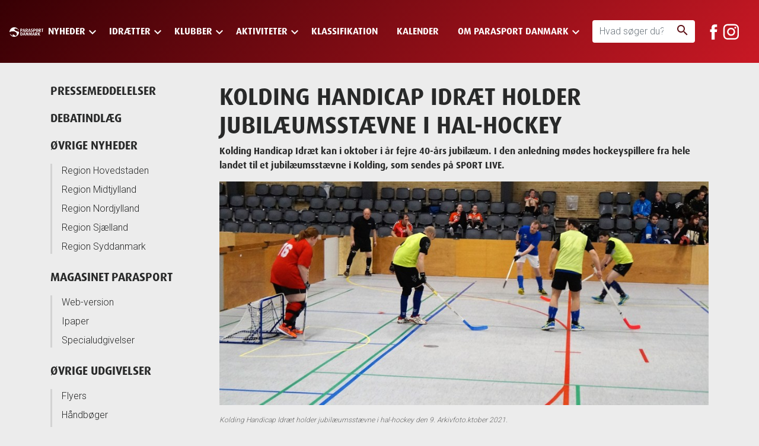

--- FILE ---
content_type: text/html; charset=utf-8
request_url: https://parasport.dk/nyheder/oevrige-nyheder/landsdaekkende/kolding-handicap-idraet-holder-jubilaeumsstaevne-i-hal-hocke/
body_size: 102223
content:


<!DOCTYPE html>
<html class="no-js" lang="da">
<head>
    <meta charset="utf-8" />
    <meta http-equiv="x-ua-compatible" content="ie=edge">
    <meta name="viewport" content="width=device-width, initial-scale=1, shrink-to-fit=no">
    <link rel="dns-prefetch" href="//fonts.googleapis.com" />
        <title>Kolding Handicap Idr&#230;t holder jubil&#230;umsst&#230;vne i hal-hockey - parasport.dk</title>
        <meta name="description" content="Kolding Handicap Idr&#230;t kan i oktober i &#229;r fejre 40-&#229;rs jubil&#230;um. I den anledning m&#248;des hockeyspillere fra hele landet til et jubil&#230;umsst&#230;vne i Kolding, som sendes p&#229; SPORT LIVE." />
    <meta property="og:title" content="Kolding Handicap Idr&#230;t holder jubil&#230;umsst&#230;vne i hal-hockey" />
    <meta property="og:type" content="website" />
    <meta property="og:url" content="https://parasport.dk/nyheder/oevrige-nyheder/landsdaekkende/kolding-handicap-idraet-holder-jubilaeumsstaevne-i-hal-hocke/" />
        <meta property="og:image" content="https://parasport.dk/media/3681/hal-hockey-fm-2018.jpg?anchor=center&mode=crop&width=600&height=320&rnd=132648711040000000" />

    <link rel="shortcut icon" href="/favicon.ico">
    <link rel="apple-touch-icon" sizes="76x76" href="/apple-touch-icon.png">
    <link rel="icon" type="image/png" sizes="32x32" href="/favicon-32x32.png">
    <link rel="icon" type="image/png" sizes="16x16" href="/favicon-16x16.png">
    <link rel="manifest" href="/site.webmanifest">
    <link rel="preconnect" href="https://fonts.googleapis.com">
    <link rel="preconnect" href="https://fonts.gstatic.com" crossorigin>
        <link href="https://fonts.googleapis.com/css?family=Material+Icons|Roboto:300,700&display=swap" rel="stylesheet">
    
    <link href="/release.css?v=sBBhQK2BRfPpy3kv-lV8QQ2yz1gjPKBSbM3JiFdsRzA1" rel="stylesheet"/>

        <style>
            .hamburger,.menu-open .nav-wrapper{ background-color:rgb(55, 0, 4); }.header-wrapper {  background: rgb(55, 0, 4);background: -moz-linear-gradient(-45deg, rgb(55, 0, 4) 0%, rgb(199, 24, 36) 99%);background: -webkit-linear-gradient(-45deg, rgb(55, 0, 4) 0%,rgb(199, 24, 36) 99%);background: linear-gradient(135deg, rgb(55, 0, 4) 0%,rgb(199, 24, 36) 99%);filter: progid:DXImageTransform.Microsoft.gradient( startColorstr=&#39;rgb(55, 0, 4)&#39;, endColorstr=&#39;rgb(199, 24, 36)&#39;,GradientType=1 );}
        </style>
        
        <!-- Google Tag Manager -->
        <script>
            (function (w, d, s, l, i) {
                w[l] = w[l] || []; w[l].push({
                    'gtm.start':
                        new Date().getTime(), event: 'gtm.js'
                }); var f = d.getElementsByTagName(s)[0],
                    j = d.createElement(s), dl = l != 'dataLayer' ? '&l=' + l : ''; j.async = true; j.src =
                    'https://www.googletagmanager.com/gtm.js?id=' + i + dl; f.parentNode.insertBefore(j, f);
            })(window, document, 'script', 'dataLayer', 'GTM-PGQQ3BJ');
        </script>
        <!-- End Google Tag Manager -->
    
        <script>
            window.dataLayer = window.dataLayer || [];
            function gtag() { dataLayer.push(arguments); }

            gtag('consent', 'default', {
                'ad_user_data': 'denied',
                'ad_personalization': 'denied',
                'ad_storage': 'denied',
                'analytics_storage': 'denied',
                'wait_for_update': 500,
                'functionality_storage': 'denied',
                'personalization_storage': 'denied',
                'security_storage': 'denied'
            });
        </script>
        <script id="CookieConsent" src="https://policy.app.cookieinformation.com/uc.js" data-culture="DA" data-gcm-version="2.0" type="text/javascript"></script>
</head>
<body>
    <!--[if lte IE 9]>
        <p class="browserupgrade">You are using an <strong>outdated</strong> browser. Please upgrade your browser to improve your experience and security.</p>
    <![endif]-->
    <div class="header-wrapper">
        <header class="header">
                <a href="https://parasport.dk/" class="branding">
                    <img src="/media/1001/logo.png" alt="Parasport Danmark logo hvid.png" />
                </a>
            <a href="#main" class="skip">Skip to main content</a>
            

<div class="nav-wrapper">
    <div role="navigation" aria-label="Main navigation">
        <ul class="list-unstyled nav-main">
                <li class="has-children">
                    <a class="nav-main-link text-ellipsis" href="https://parasport.dk/nyheder/">
                        <span>Nyheder</span><i class="material-icons">keyboard_arrow_down</i>                    </a>
                        <div class="nav-secondary-wrapper">
                            <ul class="nav-secondary container list-unstyled">

                                        <li>
                                            <a class="nav-secondary-link" href="https://parasport.dk/nyheder/pressemeddelelser/">Pressemeddelelser</a>
                                                    <ul class="nav-sub list-unstyled">




                                                            <li class="list-item-wrapper">
                                                                <i class="material-icons">keyboard_arrow_right</i>
                                                                <a class="link nav-sub-link" href="https://parasport.dk/nyheder/pressemeddelelser/ny-frame-ex-traeningskoncept-manual-for-frame-running/">Ny FRAME-EX Tr&#230;ningskoncept &amp;-Manual for Frame Running</a>
                                                            </li>
                                                            <li class="list-item-wrapper">
                                                                <i class="material-icons">keyboard_arrow_right</i>
                                                                <a class="link nav-sub-link" href="https://parasport.dk/nyheder/pressemeddelelser/her-er-danmarks-fanebaerere/">Her er Danmarks faneb&#230;rere</a>
                                                            </li>
                                                            <li class="list-item-wrapper">
                                                                <i class="material-icons">keyboard_arrow_right</i>
                                                                <a class="link nav-sub-link" href="https://parasport.dk/nyheder/pressemeddelelser/adam-nybo-er-udtaget-til-de-paralympiske-vinterlege-2026/">Adam Nybo er udtaget til de Paralympiske Vinterlege 2026</a>
                                                            </li>
                                                            <li class="list-item-wrapper">
                                                                <i class="material-icons">keyboard_arrow_right</i>
                                                                <a class="link nav-sub-link" href="https://parasport.dk/nyheder/pressemeddelelser/bordtennis-danmark-henter-erfaring-fra-parasportens-elite/">Bordtennis Danmark henter erfaring fra parasportens elite</a>
                                                            </li>
                                                            <li class="list-item-wrapper">
                                                                <i class="material-icons">keyboard_arrow_right</i>
                                                                <a class="link nav-sub-link" href="https://parasport.dk/nyheder/pressemeddelelser/formandens-jule-nytaarshilsen-2025/">Formandens jule- &amp; nyt&#229;rshilsen 2025</a>
                                                            </li>
                                                                                                                    <li class="list-item-wrapper nav-see-all-item">
                                                                <i class="material-icons">keyboard_arrow_right</i>
                                                                <a class="link nav-sub-link" href="https://parasport.dk/nyheder/pressemeddelelser/">
                                                                    Se alle
                                                                </a>
                                                            </li>
                                                    </ul>


                                        </li>
                                        <li>
                                            <a class="nav-secondary-link" href="https://parasport.dk/nyheder/debatindlaeg/">Debatindl&#230;g</a>
                                                    <ul class="nav-sub list-unstyled">




                                                            <li class="list-item-wrapper">
                                                                <i class="material-icons">keyboard_arrow_right</i>
                                                                <a class="link nav-sub-link" href="https://parasport.dk/nyheder/debatindlaeg/vi-skal-fejre-de-idraetsforeninger-der-selv-skaber-rum-og-faellesskaber-for-voksne-mennesker-med-udviklingshandicap/">Vi skal fejre de idr&#230;tsforeninger, der selv skaber rum og f&#230;llesskaber for voksne mennesker med udviklingshandicap</a>
                                                            </li>
                                                            <li class="list-item-wrapper">
                                                                <i class="material-icons">keyboard_arrow_right</i>
                                                                <a class="link nav-sub-link" href="https://parasport.dk/nyheder/debatindlaeg/der-kommer-flere-boern-med-saerlige-udfordringer-vi-skylder-at-give-dem-plads-i-foreningslivet/">Der kommer flere b&#248;rn med s&#230;rlige udfordringer – vi skylder at give dem plads i foreningslivet</a>
                                                            </li>
                                                            <li class="list-item-wrapper">
                                                                <i class="material-icons">keyboard_arrow_right</i>
                                                                <a class="link nav-sub-link" href="https://parasport.dk/nyheder/debatindlaeg/kommunal-spareiver-har-store-konsekvenser-for-idraetsdeltagelsen-blandt-de-svageste-udoevere/">Kommunal spareiver har store konsekvenser for idr&#230;tsdeltagelsen blandt de svageste ud&#248;vere</a>
                                                            </li>
                                                            <li class="list-item-wrapper">
                                                                <i class="material-icons">keyboard_arrow_right</i>
                                                                <a class="link nav-sub-link" href="https://parasport.dk/nyheder/debatindlaeg/idraetten-skal-mindske-den-handicapbetingede-ulighed-i-danskernes-sundhed/">Idr&#230;tten skal mindske den handicapbetingede ulighed i danskernes sundhed</a>
                                                            </li>
                                                            <li class="list-item-wrapper">
                                                                <i class="material-icons">keyboard_arrow_right</i>
                                                                <a class="link nav-sub-link" href="https://parasport.dk/nyheder/debatindlaeg/i-2030-skal-det-vaere-helt-naturligt-for-enhver-klub-at-inkludere-mennesker-med-handicap/">I 2030 skal det v&#230;re helt naturligt for enhver klub at inkludere mennesker med handicap</a>
                                                            </li>
                                                                                                                    <li class="list-item-wrapper nav-see-all-item">
                                                                <i class="material-icons">keyboard_arrow_right</i>
                                                                <a class="link nav-sub-link" href="https://parasport.dk/nyheder/debatindlaeg/">
                                                                    Se alle
                                                                </a>
                                                            </li>
                                                    </ul>


                                        </li>
                                        <li>
                                            <a class="nav-secondary-link" href="https://parasport.dk/nyheder/oevrige-nyheder/">&#216;vrige nyheder</a>
                                                    <ul class="nav-sub list-unstyled">




                                                            <li class="list-item-wrapper">
                                                                <i class="material-icons">keyboard_arrow_right</i>
                                                                <a class="link nav-sub-link" href="https://parasport.dk/nyheder/oevrige-nyheder/region-hovedstaden/">Region Hovedstaden</a>
                                                            </li>
                                                            <li class="list-item-wrapper">
                                                                <i class="material-icons">keyboard_arrow_right</i>
                                                                <a class="link nav-sub-link" href="https://parasport.dk/nyheder/oevrige-nyheder/region-midtjylland/">Region Midtjylland</a>
                                                            </li>
                                                            <li class="list-item-wrapper">
                                                                <i class="material-icons">keyboard_arrow_right</i>
                                                                <a class="link nav-sub-link" href="https://parasport.dk/nyheder/oevrige-nyheder/region-nordjylland/">Region Nordjylland</a>
                                                            </li>
                                                            <li class="list-item-wrapper">
                                                                <i class="material-icons">keyboard_arrow_right</i>
                                                                <a class="link nav-sub-link" href="https://parasport.dk/nyheder/oevrige-nyheder/region-sjaelland/">Region Sj&#230;lland</a>
                                                            </li>
                                                            <li class="list-item-wrapper">
                                                                <i class="material-icons">keyboard_arrow_right</i>
                                                                <a class="link nav-sub-link" href="https://parasport.dk/nyheder/oevrige-nyheder/region-syddanmark/">Region Syddanmark</a>
                                                            </li>
                                                                                                            </ul>


                                        </li>
                                        <li>
                                            <a class="nav-secondary-link" href="https://parasport.dk/nyheder/magasinet-parasport/">Magasinet Parasport</a>
                                                    <ul class="nav-sub list-unstyled">




                                                            <li class="list-item-wrapper">
                                                                <i class="material-icons">keyboard_arrow_right</i>
                                                                <a class="link nav-sub-link" href="https://parasport.dk/nyheder/magasinet-parasport/web-version/">Web-version</a>
                                                            </li>
                                                            <li class="list-item-wrapper">
                                                                <i class="material-icons">keyboard_arrow_right</i>
                                                                <a class="link nav-sub-link" href="https://parasport.dk/nyheder/magasinet-parasport/ipaper/">Ipaper</a>
                                                            </li>
                                                            <li class="list-item-wrapper">
                                                                <i class="material-icons">keyboard_arrow_right</i>
                                                                <a class="link nav-sub-link" href="https://parasport.dk/nyheder/magasinet-parasport/specialudgivelser/">Specialudgivelser</a>
                                                            </li>
                                                                                                            </ul>


                                        </li>
                                        <li>
                                            <a class="nav-secondary-link" href="https://parasport.dk/nyheder/social-vaeg/">Social v&#230;g</a>


                                        </li>
                                        <li>
                                            <a class="nav-secondary-link" href="https://parasport.dk/nyheder/oevrige-udgivelser/">&#216;vrige udgivelser</a>
                                                    <ul class="nav-sub list-unstyled">




                                                            <li class="list-item-wrapper">
                                                                <i class="material-icons">keyboard_arrow_right</i>
                                                                <a class="link nav-sub-link" href="https://parasport.dk/nyheder/oevrige-udgivelser/flyers/">Flyers</a>
                                                            </li>
                                                            <li class="list-item-wrapper">
                                                                <i class="material-icons">keyboard_arrow_right</i>
                                                                <a class="link nav-sub-link" href="https://parasport.dk/nyheder/oevrige-udgivelser/haandboeger/">H&#229;ndb&#248;ger</a>
                                                            </li>
                                                            <li class="list-item-wrapper">
                                                                <i class="material-icons">keyboard_arrow_right</i>
                                                                <a class="link nav-sub-link" href="https://parasport.dk/nyheder/oevrige-udgivelser/pjecer-og-foldere/">Pjecer og foldere</a>
                                                            </li>
                                                            <li class="list-item-wrapper">
                                                                <i class="material-icons">keyboard_arrow_right</i>
                                                                <a class="link nav-sub-link" href="https://parasport.dk/nyheder/oevrige-udgivelser/traeningsmanualer/">Tr&#230;ningsmanualer</a>
                                                            </li>
                                                                                                            </ul>


                                        </li>
                            </ul>
                        </div>

                </li>
                <li class="has-children">
                    <a class="nav-main-link text-ellipsis" href="https://parasport.dk/idraetter/">
                        <span>Idr&#230;tter</span><i class="material-icons">keyboard_arrow_down</i>                    </a>
                        <div class="nav-secondary-wrapper">
                            <ul class="nav-secondary container list-unstyled">
                                    <li class="landing-page-link-item">
                                        <a class="nav-secondary-link" href="https://parasport.dk/idraetter/">
                                            <span>Alle Idr&#230;tter</span>
                                        </a>
                                    </li>

                                    <li class="nav-sports">
                                        <ul class="nav-sub nav-sub-sports list-unstyled">
                                                <li class="list-item-wrapper">
                                                    <i class="material-icons">keyboard_arrow_right</i>
                                                    <a class="link nav-sub-link" href="https://parasport.dk/idraetter/atletik-inkl-frame-running/">Atletik inkl. Frame Running</a>
                                                </li>
                                                <li class="list-item-wrapper">
                                                    <i class="material-icons">keyboard_arrow_right</i>
                                                    <a class="link nav-sub-link" href="https://parasport.dk/idraetter/badminton/">Badminton</a>
                                                </li>
                                                <li class="list-item-wrapper">
                                                    <i class="material-icons">keyboard_arrow_right</i>
                                                    <a class="link nav-sub-link" href="https://parasport.dk/idraetter/boccia/">Boccia</a>
                                                </li>
                                                <li class="list-item-wrapper">
                                                    <i class="material-icons">keyboard_arrow_right</i>
                                                    <a class="link nav-sub-link" href="https://parasport.dk/idraetter/bordtennis/">Bordtennis</a>
                                                </li>
                                                <li class="list-item-wrapper">
                                                    <i class="material-icons">keyboard_arrow_right</i>
                                                    <a class="link nav-sub-link" href="https://parasport.dk/idraetter/bowling/">Bowling</a>
                                                </li>
                                                <li class="list-item-wrapper">
                                                    <i class="material-icons">keyboard_arrow_right</i>
                                                    <a class="link nav-sub-link" href="https://parasport.dk/idraetter/cykling/">Cykling</a>
                                                </li>
                                                <li class="list-item-wrapper">
                                                    <i class="material-icons">keyboard_arrow_right</i>
                                                    <a class="link nav-sub-link" href="https://parasport.dk/idraetter/el-hockey/">El-hockey</a>
                                                </li>
                                                <li class="list-item-wrapper">
                                                    <i class="material-icons">keyboard_arrow_right</i>
                                                    <a class="link nav-sub-link" href="https://parasport.dk/idraetter/floorball/">Floorball</a>
                                                </li>
                                                <li class="list-item-wrapper">
                                                    <i class="material-icons">keyboard_arrow_right</i>
                                                    <a class="link nav-sub-link" href="https://parasport.dk/idraetter/fodbold/">Fodbold</a>
                                                </li>
                                                <li class="list-item-wrapper">
                                                    <i class="material-icons">keyboard_arrow_right</i>
                                                    <a class="link nav-sub-link" href="https://parasport.dk/idraetter/goalball/">Goalball</a>
                                                </li>
                                                <li class="list-item-wrapper">
                                                    <i class="material-icons">keyboard_arrow_right</i>
                                                    <a class="link nav-sub-link" href="https://parasport.dk/idraetter/golf/">Golf</a>
                                                </li>
                                                <li class="list-item-wrapper">
                                                    <i class="material-icons">keyboard_arrow_right</i>
                                                    <a class="link nav-sub-link" href="https://parasport.dk/idraetter/gymnastik/">Gymnastik</a>
                                                </li>
                                                <li class="list-item-wrapper">
                                                    <i class="material-icons">keyboard_arrow_right</i>
                                                    <a class="link nav-sub-link" href="https://parasport.dk/idraetter/hal-hockey/">Hal-hockey</a>
                                                </li>
                                                <li class="list-item-wrapper">
                                                    <i class="material-icons">keyboard_arrow_right</i>
                                                    <a class="link nav-sub-link" href="https://parasport.dk/idraetter/haandbold/">H&#229;ndbold</a>
                                                </li>
                                                <li class="list-item-wrapper">
                                                    <i class="material-icons">keyboard_arrow_right</i>
                                                    <a class="link nav-sub-link" href="https://parasport.dk/idraetter/kajak/">Kajak</a>
                                                </li>
                                                <li class="list-item-wrapper">
                                                    <i class="material-icons">keyboard_arrow_right</i>
                                                    <a class="link nav-sub-link" href="https://parasport.dk/idraetter/kunstskoejteloeb/">Kunstsk&#248;jtel&#248;b</a>
                                                </li>
                                                <li class="list-item-wrapper">
                                                    <i class="material-icons">keyboard_arrow_right</i>
                                                    <a class="link nav-sub-link" href="https://parasport.dk/idraetter/koerestolsbasketball/">K&#248;restolsbasketball</a>
                                                </li>
                                                <li class="list-item-wrapper">
                                                    <i class="material-icons">keyboard_arrow_right</i>
                                                    <a class="link nav-sub-link" href="https://parasport.dk/idraetter/koerestolscurling/">K&#248;restolscurling</a>
                                                </li>
                                                <li class="list-item-wrapper">
                                                    <i class="material-icons">keyboard_arrow_right</i>
                                                    <a class="link nav-sub-link" href="https://parasport.dk/idraetter/koerestolsrugby/">K&#248;restolsrugby</a>
                                                </li>
                                                <li class="list-item-wrapper">
                                                    <i class="material-icons">keyboard_arrow_right</i>
                                                    <a class="link nav-sub-link" href="https://parasport.dk/idraetter/koerestolstennis/">K&#248;restolstennis</a>
                                                </li>
                                                <li class="list-item-wrapper">
                                                    <i class="material-icons">keyboard_arrow_right</i>
                                                    <a class="link nav-sub-link" href="https://parasport.dk/idraetter/powerchair-floorball/">Powerchair Floorball</a>
                                                </li>
                                                <li class="list-item-wrapper">
                                                    <i class="material-icons">keyboard_arrow_right</i>
                                                    <a class="link nav-sub-link" href="https://parasport.dk/idraetter/powerchair-football/">Powerchair Football</a>
                                                </li>
                                                <li class="list-item-wrapper">
                                                    <i class="material-icons">keyboard_arrow_right</i>
                                                    <a class="link nav-sub-link" href="https://parasport.dk/idraetter/praecisionsorientering/">Pr&#230;cisionsorientering</a>
                                                </li>
                                                <li class="list-item-wrapper">
                                                    <i class="material-icons">keyboard_arrow_right</i>
                                                    <a class="link nav-sub-link" href="https://parasport.dk/idraetter/ridning/">Ridning</a>
                                                </li>
                                                <li class="list-item-wrapper">
                                                    <i class="material-icons">keyboard_arrow_right</i>
                                                    <a class="link nav-sub-link" href="https://parasport.dk/idraetter/rosport/">Rosport</a>
                                                </li>
                                                <li class="list-item-wrapper">
                                                    <i class="material-icons">keyboard_arrow_right</i>
                                                    <a class="link nav-sub-link" href="https://parasport.dk/idraetter/sejlsport/">Sejlsport</a>
                                                </li>
                                                <li class="list-item-wrapper">
                                                    <i class="material-icons">keyboard_arrow_right</i>
                                                    <a class="link nav-sub-link" href="https://parasport.dk/idraetter/showdown/">Showdown</a>
                                                </li>
                                                <li class="list-item-wrapper">
                                                    <i class="material-icons">keyboard_arrow_right</i>
                                                    <a class="link nav-sub-link" href="https://parasport.dk/idraetter/skisport/">Skisport</a>
                                                </li>
                                                <li class="list-item-wrapper">
                                                    <i class="material-icons">keyboard_arrow_right</i>
                                                    <a class="link nav-sub-link" href="https://parasport.dk/idraetter/skydning/">Skydning</a>
                                                </li>
                                                <li class="list-item-wrapper">
                                                    <i class="material-icons">keyboard_arrow_right</i>
                                                    <a class="link nav-sub-link" href="https://parasport.dk/idraetter/svoemning/">Sv&#248;mning</a>
                                                </li>
                                                <li class="list-item-wrapper">
                                                    <i class="material-icons">keyboard_arrow_right</i>
                                                    <a class="link nav-sub-link" href="https://parasport.dk/idraetter/taekwondo/">Taekwondo</a>
                                                </li>
                                                <li class="list-item-wrapper">
                                                    <i class="material-icons">keyboard_arrow_right</i>
                                                    <a class="link nav-sub-link" href="https://parasport.dk/idraetter/triatlon/">Triatlon</a>
                                                </li>
                                                <li class="list-item-wrapper">
                                                    <i class="material-icons">keyboard_arrow_right</i>
                                                    <a class="link nav-sub-link" href="https://parasport.dk/idraetter/oevrige-idraetter/">&#216;vrige idr&#230;tter</a>
                                                </li>
                                        </ul>
                                    </li>
                            </ul>
                        </div>

                </li>
                <li class="has-children">
                    <a class="nav-main-link text-ellipsis" href="https://parasport.dk/klubber/">
                        <span>Klubber</span><i class="material-icons">keyboard_arrow_down</i>                    </a>
                        <div class="nav-secondary-wrapper">
                            <ul class="nav-secondary container list-unstyled">

                                        <li>
                                            <a class="nav-secondary-link" href="https://parasport.dk/klubber/klubsoegning/">Klubs&#248;gning</a>


                                        </li>
                                        <li>
                                            <a class="nav-secondary-link" href="https://parasport.dk/klubber/redskaber/">Redskaber</a>
                                                    <ul class="nav-sub list-unstyled">




                                                            <li class="list-item-wrapper">
                                                                <i class="material-icons">keyboard_arrow_right</i>
                                                                <a class="link nav-sub-link" href="https://parasport.dk/klubber/redskaber/ny-i-parasporten/">Ny i parasporten</a>
                                                            </li>
                                                            <li class="list-item-wrapper">
                                                                <i class="material-icons">keyboard_arrow_right</i>
                                                                <a class="link nav-sub-link" href="https://parasport.dk/klubber/redskaber/solsikke-klubpakken/">Solsikke-Klubpakken</a>
                                                            </li>
                                                            <li class="list-item-wrapper">
                                                                <i class="material-icons">keyboard_arrow_right</i>
                                                                <a class="link nav-sub-link" href="https://parasport.dk/klubber/redskaber/indberetning-af-medlemstal/">Indberetning af medlemstal</a>
                                                            </li>
                                                            <li class="list-item-wrapper">
                                                                <i class="material-icons">keyboard_arrow_right</i>
                                                                <a class="link nav-sub-link" href="https://parasport.dk/klubber/redskaber/medlemskab/">Medlemskab</a>
                                                            </li>
                                                            <li class="list-item-wrapper">
                                                                <i class="material-icons">keyboard_arrow_right</i>
                                                                <a class="link nav-sub-link" href="https://parasport.dk/klubber/redskaber/afregning-af-koersel-og-udlaeg/">Afregning af k&#248;rsel og udl&#230;g</a>
                                                            </li>
                                                                                                                    <li class="list-item-wrapper nav-see-all-item">
                                                                <i class="material-icons">keyboard_arrow_right</i>
                                                                <a class="link nav-sub-link" href="https://parasport.dk/klubber/redskaber/">
                                                                    Se alle
                                                                </a>
                                                            </li>
                                                    </ul>


                                        </li>
                                        <li>
                                            <a class="nav-secondary-link" href="https://parasport.dk/klubber/stoette/">St&#248;tte</a>
                                                    <ul class="nav-sub list-unstyled">




                                                            <li class="list-item-wrapper">
                                                                <i class="material-icons">keyboard_arrow_right</i>
                                                                <a class="link nav-sub-link" href="https://parasport.dk/klubber/stoette/fonde-og-legater/">Fonde og legater</a>
                                                            </li>
                                                            <li class="list-item-wrapper">
                                                                <i class="material-icons">keyboard_arrow_right</i>
                                                                <a class="link nav-sub-link" href="https://parasport.dk/klubber/stoette/kommunal-stoette/">Kommunal st&#248;tte</a>
                                                            </li>
                                                            <li class="list-item-wrapper">
                                                                <i class="material-icons">keyboard_arrow_right</i>
                                                                <a class="link nav-sub-link" href="https://parasport.dk/klubber/stoette/jysk-aktivitetspulje/">JYSK Aktivitetspulje</a>
                                                            </li>
                                                            <li class="list-item-wrapper">
                                                                <i class="material-icons">keyboard_arrow_right</i>
                                                                <a class="link nav-sub-link" href="https://parasport.dk/klubber/stoette/folkeoplysningslovens-44/">Folkeoplysningslovens &#167;44</a>
                                                            </li>
                                                                                                            </ul>


                                        </li>
                                        <li>
                                            <a class="nav-secondary-link" href="https://parasport.dk/klubber/tilbud/">Tilbud</a>
                                                    <ul class="nav-sub list-unstyled">




                                                            <li class="list-item-wrapper">
                                                                <i class="material-icons">keyboard_arrow_right</i>
                                                                <a class="link nav-sub-link" href="https://parasport.dk/klubber/tilbud/overnat-hos-scandic-og-stoet-parasporten/">Overnat hos Scandic og st&#248;t parasporten</a>
                                                            </li>
                                                                                                            </ul>


                                        </li>
                                        <li>
                                            <a class="nav-secondary-link" href="https://parasport.dk/klubber/klublogin/">Klublogin</a>


                                        </li>
                            </ul>
                        </div>

                </li>
                <li class="has-children">
                    <a class="nav-main-link text-ellipsis" href="https://parasport.dk/aktiviteter/">
                        <span>Aktiviteter</span><i class="material-icons">keyboard_arrow_down</i>                    </a>
                        <div class="nav-secondary-wrapper">
                            <ul class="nav-secondary container list-unstyled">
                                    <li class="landing-page-link-item">
                                        <a class="nav-secondary-link" href="https://parasport.dk/aktiviteter/">
                                            <span>Alle Aktiviteter</span>
                                        </a>
                                    </li>

                                        <li>
                                            <a class="nav-secondary-link" href="https://parasport.dk/aktiviteter/boern-unge/">B&#248;rn &amp; Unge</a>
                                                    <ul class="nav-sub list-unstyled">




                                                            <li class="list-item-wrapper">
                                                                <i class="material-icons">keyboard_arrow_right</i>
                                                                <a class="link nav-sub-link" href="https://parasport.dk/aktiviteter/boern-unge/rising-stars/">Rising Stars</a>
                                                            </li>
                                                            <li class="list-item-wrapper">
                                                                <i class="material-icons">keyboard_arrow_right</i>
                                                                <a class="link nav-sub-link" href="https://parasport.dk/aktiviteter/boern-unge/tumbling-stars/">Tumbling Stars</a>
                                                            </li>
                                                            <li class="list-item-wrapper">
                                                                <i class="material-icons">keyboard_arrow_right</i>
                                                                <a class="link nav-sub-link" href="https://parasport.dk/aktiviteter/boern-unge/en-del-af-holdet/">En del af holdet</a>
                                                            </li>
                                                            <li class="list-item-wrapper">
                                                                <i class="material-icons">keyboard_arrow_right</i>
                                                                <a class="link nav-sub-link" href="https://parasport.dk/aktiviteter/boern-unge/skolefodboldstaevne/">Skolefodboldst&#230;vne</a>
                                                            </li>
                                                            <li class="list-item-wrapper">
                                                                <i class="material-icons">keyboard_arrow_right</i>
                                                                <a class="link nav-sub-link" href="https://parasport.dk/aktiviteter/boern-unge/frame-ex-flere-muligheder-for-boern-og-unge-med-funktionsnedsaettelser/">FRAME-EX – flere muligheder for b&#248;rn og unge med funktionsneds&#230;ttelser!</a>
                                                            </li>
                                                                                                                    <li class="list-item-wrapper nav-see-all-item">
                                                                <i class="material-icons">keyboard_arrow_right</i>
                                                                <a class="link nav-sub-link" href="https://parasport.dk/aktiviteter/boern-unge/">
                                                                    Se alle
                                                                </a>
                                                            </li>
                                                    </ul>


                                        </li>
                                        <li>
                                            <a class="nav-secondary-link" href="https://parasport.dk/aktiviteter/special-olympics/">Special Olympics</a>
                                                    <ul class="nav-sub list-unstyled">




                                                            <li class="list-item-wrapper">
                                                                <i class="material-icons">keyboard_arrow_right</i>
                                                                <a class="link nav-sub-link" href="https://parasport.dk/aktiviteter/special-olympics/special-olympics-danmark/">Special Olympics Danmark</a>
                                                            </li>
                                                            <li class="list-item-wrapper">
                                                                <i class="material-icons">keyboard_arrow_right</i>
                                                                <a class="link nav-sub-link" href="https://parasport.dk/aktiviteter/special-olympics/idraetsfestival/">Idr&#230;tsfestival</a>
                                                            </li>
                                                            <li class="list-item-wrapper">
                                                                <i class="material-icons">keyboard_arrow_right</i>
                                                                <a class="link nav-sub-link" href="https://parasport.dk/aktiviteter/special-olympics/healthy-athletes/">Healthy Athletes</a>
                                                            </li>
                                                            <li class="list-item-wrapper">
                                                                <i class="material-icons">keyboard_arrow_right</i>
                                                                <a class="link nav-sub-link" href="https://parasport.dk/aktiviteter/special-olympics/world-games/">World Games</a>
                                                            </li>
                                                            <li class="list-item-wrapper">
                                                                <i class="material-icons">keyboard_arrow_right</i>
                                                                <a class="link nav-sub-link" href="https://parasport.dk/aktiviteter/special-olympics/staevner/">St&#230;vner</a>
                                                            </li>
                                                                                                                    <li class="list-item-wrapper nav-see-all-item">
                                                                <i class="material-icons">keyboard_arrow_right</i>
                                                                <a class="link nav-sub-link" href="https://parasport.dk/aktiviteter/special-olympics/">
                                                                    Se alle
                                                                </a>
                                                            </li>
                                                    </ul>


                                        </li>
                                        <li>
                                            <a class="nav-secondary-link" href="https://parasport.dk/aktiviteter/elite-events/">Elite &amp; Events</a>
                                                    <ul class="nav-sub list-unstyled">




                                                            <li class="list-item-wrapper">
                                                                <i class="material-icons">keyboard_arrow_right</i>
                                                                <a class="link nav-sub-link" href="https://parasport.dk/aktiviteter/elite-events/de-paralympiske-lege/">De Paralympiske Lege</a>
                                                            </li>
                                                            <li class="list-item-wrapper">
                                                                <i class="material-icons">keyboard_arrow_right</i>
                                                                <a class="link nav-sub-link" href="https://parasport.dk/aktiviteter/elite-events/virtus/">Virtus</a>
                                                            </li>
                                                            <li class="list-item-wrapper">
                                                                <i class="material-icons">keyboard_arrow_right</i>
                                                                <a class="link nav-sub-link" href="https://parasport.dk/aktiviteter/elite-events/pressalit-sports-academy/">Pressalit Sports Academy</a>
                                                            </li>
                                                            <li class="list-item-wrapper">
                                                                <i class="material-icons">keyboard_arrow_right</i>
                                                                <a class="link nav-sub-link" href="https://parasport.dk/aktiviteter/elite-events/jysk-s-bring-dedication-legat/">JYSK&#39;s &quot;Bring Dedication&quot;-legat</a>
                                                            </li>
                                                            <li class="list-item-wrapper">
                                                                <i class="material-icons">keyboard_arrow_right</i>
                                                                <a class="link nav-sub-link" href="https://parasport.dk/aktiviteter/elite-events/em-i-powerchair-hockey-2024/">EM i Powerchair Hockey 2024</a>
                                                            </li>
                                                                                                                    <li class="list-item-wrapper nav-see-all-item">
                                                                <i class="material-icons">keyboard_arrow_right</i>
                                                                <a class="link nav-sub-link" href="https://parasport.dk/aktiviteter/elite-events/">
                                                                    Se alle
                                                                </a>
                                                            </li>
                                                    </ul>


                                        </li>
                                        <li>
                                            <a class="nav-secondary-link" href="https://parasport.dk/aktiviteter/uddannelse/">Uddannelse</a>
                                                    <ul class="nav-sub list-unstyled">




                                                            <li class="list-item-wrapper">
                                                                <i class="material-icons">keyboard_arrow_right</i>
                                                                <a class="link nav-sub-link" href="https://parasport.dk/aktiviteter/uddannelse/kurser-for-traenere-og-ledere/">Kurser for tr&#230;nere og ledere</a>
                                                            </li>
                                                            <li class="list-item-wrapper">
                                                                <i class="material-icons">keyboard_arrow_right</i>
                                                                <a class="link nav-sub-link" href="https://parasport.dk/aktiviteter/uddannelse/onlinekurser/">Onlinekurser</a>
                                                            </li>
                                                            <li class="list-item-wrapper">
                                                                <i class="material-icons">keyboard_arrow_right</i>
                                                                <a class="link nav-sub-link" href="https://parasport.dk/aktiviteter/uddannelse/idraetscertificering/">Idr&#230;tscertificering</a>
                                                            </li>
                                                            <li class="list-item-wrapper">
                                                                <i class="material-icons">keyboard_arrow_right</i>
                                                                <a class="link nav-sub-link" href="https://parasport.dk/aktiviteter/uddannelse/idraetsambassadoer/">Idr&#230;tsambassad&#248;r</a>
                                                            </li>
                                                            <li class="list-item-wrapper">
                                                                <i class="material-icons">keyboard_arrow_right</i>
                                                                <a class="link nav-sub-link" href="https://parasport.dk/aktiviteter/uddannelse/underviserkorps/">Underviserkorps</a>
                                                            </li>
                                                                                                                    <li class="list-item-wrapper nav-see-all-item">
                                                                <i class="material-icons">keyboard_arrow_right</i>
                                                                <a class="link nav-sub-link" href="https://parasport.dk/aktiviteter/uddannelse/">
                                                                    Se alle
                                                                </a>
                                                            </li>
                                                    </ul>


                                        </li>
                                        <li>
                                            <a class="nav-secondary-link" href="https://parasport.dk/aktiviteter/oevrige-aktiviteter/">&#216;vrige aktiviteter</a>
                                                    <ul class="nav-sub list-unstyled">




                                                            <li class="list-item-wrapper">
                                                                <i class="material-icons">keyboard_arrow_right</i>
                                                                <a class="link nav-sub-link" href="https://parasport.dk/aktiviteter/oevrige-aktiviteter/den-gode-oplevelse/">Den Gode Oplevelse</a>
                                                            </li>
                                                            <li class="list-item-wrapper">
                                                                <i class="material-icons">keyboard_arrow_right</i>
                                                                <a class="link nav-sub-link" href="https://parasport.dk/aktiviteter/oevrige-aktiviteter/ildsjaeleprisen/">Ildsj&#230;leprisen</a>
                                                            </li>
                                                            <li class="list-item-wrapper">
                                                                <i class="material-icons">keyboard_arrow_right</i>
                                                                <a class="link nav-sub-link" href="https://parasport.dk/aktiviteter/oevrige-aktiviteter/sommerhoejskole-med-parasport/">Sommerh&#248;jskole med parasport</a>
                                                            </li>
                                                            <li class="list-item-wrapper">
                                                                <i class="material-icons">keyboard_arrow_right</i>
                                                                <a class="link nav-sub-link" href="https://parasport.dk/aktiviteter/oevrige-aktiviteter/firmaevents-med-parasport/">Firmaevents med parasport</a>
                                                            </li>
                                                            <li class="list-item-wrapper">
                                                                <i class="material-icons">keyboard_arrow_right</i>
                                                                <a class="link nav-sub-link" href="https://parasport.dk/aktiviteter/oevrige-aktiviteter/50-aars-jubilaeum-i-parasport-danmark/">50 &#229;rs-jubil&#230;um i Parasport Danmark</a>
                                                            </li>
                                                                                                                    <li class="list-item-wrapper nav-see-all-item">
                                                                <i class="material-icons">keyboard_arrow_right</i>
                                                                <a class="link nav-sub-link" href="https://parasport.dk/aktiviteter/oevrige-aktiviteter/">
                                                                    Se alle
                                                                </a>
                                                            </li>
                                                    </ul>


                                        </li>
                                        <li>
                                            <a class="nav-secondary-link" href="https://parasport.dk/aktiviteter/springbraettet-del-din-projektide/">Springbr&#230;ttet: Del din projektid&#233;</a>
                                                    <ul class="nav-sub list-unstyled">




                                                            <li class="list-item-wrapper">
                                                                <i class="material-icons">keyboard_arrow_right</i>
                                                                <a class="link nav-sub-link" href="https://parasport.dk/aktiviteter/springbraettet-del-din-projektide/springbraettet-del-din-projektide/">Springbr&#230;ttet: Del din projektid&#233;</a>
                                                            </li>
                                                                                                            </ul>


                                        </li>
                            </ul>
                        </div>

                </li>
                <li class="">
                    <a class="nav-main-link text-ellipsis" href="https://parasport.dk/klassifikation/">
                        <span>Klassifikation</span>                    </a>

                </li>
                <li class="">
                    <a class="nav-main-link text-ellipsis" href="https://parasport.dk/kalender/">
                        <span>Kalender</span>                    </a>

                </li>
                <li class="has-children">
                    <a class="nav-main-link text-ellipsis" href="https://parasport.dk/om-parasport-danmark/">
                        <span>Om Parasport Danmark</span><i class="material-icons">keyboard_arrow_down</i>                    </a>
                        <div class="nav-secondary-wrapper">
                            <ul class="nav-secondary container list-unstyled">

                                        <li>
                                            <a class="nav-secondary-link" href="https://parasport.dk/om-parasport-danmark/om-forbundet/">Om forbundet</a>
                                                    <ul class="nav-sub list-unstyled">




                                                            <li class="list-item-wrapper">
                                                                <i class="material-icons">keyboard_arrow_right</i>
                                                                <a class="link nav-sub-link" href="https://parasport.dk/om-parasport-danmark/om-forbundet/vision-og-strategi-2025/">Vision og strategi 2025</a>
                                                            </li>
                                                            <li class="list-item-wrapper">
                                                                <i class="material-icons">keyboard_arrow_right</i>
                                                                <a class="link nav-sub-link" href="https://parasport.dk/om-parasport-danmark/om-forbundet/politisk-struktur/">Politisk struktur</a>
                                                            </li>
                                                            <li class="list-item-wrapper">
                                                                <i class="material-icons">keyboard_arrow_right</i>
                                                                <a class="link nav-sub-link" href="https://parasport.dk/om-parasport-danmark/om-forbundet/administrativ-struktur/">Administrativ struktur</a>
                                                            </li>
                                                            <li class="list-item-wrapper">
                                                                <i class="material-icons">keyboard_arrow_right</i>
                                                                <a class="link nav-sub-link" href="https://parasport.dk/om-parasport-danmark/om-forbundet/love/">Love</a>
                                                            </li>
                                                            <li class="list-item-wrapper">
                                                                <i class="material-icons">keyboard_arrow_right</i>
                                                                <a class="link nav-sub-link" href="https://parasport.dk/om-parasport-danmark/om-forbundet/privatlivspolitik/">Privatlivspolitik</a>
                                                            </li>
                                                                                                                    <li class="list-item-wrapper nav-see-all-item">
                                                                <i class="material-icons">keyboard_arrow_right</i>
                                                                <a class="link nav-sub-link" href="https://parasport.dk/om-parasport-danmark/om-forbundet/">
                                                                    Se alle
                                                                </a>
                                                            </li>
                                                    </ul>


                                        </li>
                                        <li>
                                            <a class="nav-secondary-link" href="https://parasport.dk/om-parasport-danmark/bestyrelse/">Bestyrelse</a>
                                                    <ul class="nav-sub list-unstyled">




                                                            <li class="list-item-wrapper">
                                                                <i class="material-icons">keyboard_arrow_right</i>
                                                                <a class="link nav-sub-link" href="https://parasport.dk/om-parasport-danmark/bestyrelse/om-bestyrelsen/">Om bestyrelsen</a>
                                                            </li>
                                                            <li class="list-item-wrapper">
                                                                <i class="material-icons">keyboard_arrow_right</i>
                                                                <a class="link nav-sub-link" href="https://parasport.dk/om-parasport-danmark/bestyrelse/adfaerdskodeks/">Adf&#230;rdskodeks</a>
                                                            </li>
                                                            <li class="list-item-wrapper">
                                                                <i class="material-icons">keyboard_arrow_right</i>
                                                                <a class="link nav-sub-link" href="https://parasport.dk/om-parasport-danmark/bestyrelse/referater/">Referater</a>
                                                            </li>
                                                            <li class="list-item-wrapper">
                                                                <i class="material-icons">keyboard_arrow_right</i>
                                                                <a class="link nav-sub-link" href="https://parasport.dk/om-parasport-danmark/bestyrelse/aarsberetning/">&#197;rsberetning</a>
                                                            </li>
                                                            <li class="list-item-wrapper">
                                                                <i class="material-icons">keyboard_arrow_right</i>
                                                                <a class="link nav-sub-link" href="https://parasport.dk/om-parasport-danmark/bestyrelse/regnskab/">Regnskab</a>
                                                            </li>
                                                                                                            </ul>


                                        </li>
                                        <li>
                                            <a class="nav-secondary-link" href="https://parasport.dk/om-parasport-danmark/udvalg/">Udvalg</a>
                                                    <ul class="nav-sub list-unstyled">




                                                            <li class="list-item-wrapper">
                                                                <i class="material-icons">keyboard_arrow_right</i>
                                                                <a class="link nav-sub-link" href="https://parasport.dk/om-parasport-danmark/udvalg/breddeudvalg/">Breddeudvalg</a>
                                                            </li>
                                                            <li class="list-item-wrapper">
                                                                <i class="material-icons">keyboard_arrow_right</i>
                                                                <a class="link nav-sub-link" href="https://parasport.dk/om-parasport-danmark/udvalg/eliteudvalg/">Eliteudvalg</a>
                                                            </li>
                                                            <li class="list-item-wrapper">
                                                                <i class="material-icons">keyboard_arrow_right</i>
                                                                <a class="link nav-sub-link" href="https://parasport.dk/om-parasport-danmark/udvalg/udviklingsudvalg/">Udviklingsudvalg</a>
                                                            </li>
                                                            <li class="list-item-wrapper">
                                                                <i class="material-icons">keyboard_arrow_right</i>
                                                                <a class="link nav-sub-link" href="https://parasport.dk/om-parasport-danmark/udvalg/medicinsk-udvalg/">Medicinsk udvalg</a>
                                                            </li>
                                                            <li class="list-item-wrapper">
                                                                <i class="material-icons">keyboard_arrow_right</i>
                                                                <a class="link nav-sub-link" href="https://parasport.dk/om-parasport-danmark/udvalg/udvalg-for-globalt-samarbejde/">Udvalg for globalt samarbejde</a>
                                                            </li>
                                                                                                                    <li class="list-item-wrapper nav-see-all-item">
                                                                <i class="material-icons">keyboard_arrow_right</i>
                                                                <a class="link nav-sub-link" href="https://parasport.dk/om-parasport-danmark/udvalg/">
                                                                    Se alle
                                                                </a>
                                                            </li>
                                                    </ul>


                                        </li>
                                        <li>
                                            <a class="nav-secondary-link" href="https://parasport.dk/om-parasport-danmark/partnerskaber-og-stoette/">Partnerskaber og st&#248;tte</a>
                                                    <ul class="nav-sub list-unstyled">




                                                            <li class="list-item-wrapper">
                                                                <i class="material-icons">keyboard_arrow_right</i>
                                                                <a class="link nav-sub-link" href="https://parasport.dk/om-parasport-danmark/partnerskaber-og-stoette/toppartnerskab/">Toppartnerskab</a>
                                                            </li>
                                                            <li class="list-item-wrapper">
                                                                <i class="material-icons">keyboard_arrow_right</i>
                                                                <a class="link nav-sub-link" href="https://parasport.dk/om-parasport-danmark/partnerskaber-og-stoette/partnerskab/">Partnerskab</a>
                                                            </li>
                                                            <li class="list-item-wrapper">
                                                                <i class="material-icons">keyboard_arrow_right</i>
                                                                <a class="link nav-sub-link" href="https://parasport.dk/om-parasport-danmark/partnerskaber-og-stoette/team-parasport/">Team Parasport</a>
                                                            </li>
                                                            <li class="list-item-wrapper">
                                                                <i class="material-icons">keyboard_arrow_right</i>
                                                                <a class="link nav-sub-link" href="https://parasport.dk/om-parasport-danmark/partnerskaber-og-stoette/stoetteaktier-mod-la28/">St&#248;tteaktier mod LA28</a>
                                                            </li>
                                                            <li class="list-item-wrapper">
                                                                <i class="material-icons">keyboard_arrow_right</i>
                                                                <a class="link nav-sub-link" href="https://parasport.dk/om-parasport-danmark/partnerskaber-og-stoette/arv-og-gaver/">Arv og gaver</a>
                                                            </li>
                                                                                                            </ul>


                                        </li>
                                        <li>
                                            <a class="nav-secondary-link" href="https://parasport.dk/om-parasport-danmark/job-i-parasporten/">Job i parasporten</a>
                                                    <ul class="nav-sub list-unstyled">




                                                            <li class="list-item-wrapper">
                                                                <i class="material-icons">keyboard_arrow_right</i>
                                                                <a class="link nav-sub-link" href="https://parasport.dk/om-parasport-danmark/job-i-parasporten/ledige-stillinger/">Ledige stillinger</a>
                                                            </li>
                                                            <li class="list-item-wrapper">
                                                                <i class="material-icons">keyboard_arrow_right</i>
                                                                <a class="link nav-sub-link" href="https://parasport.dk/om-parasport-danmark/job-i-parasporten/persondatahaandtering-i-forbindelse-med-din-jobansoegning/">Persondatah&#229;ndtering i forbindelse med din jobans&#248;gning</a>
                                                            </li>
                                                                                                            </ul>


                                        </li>
                                        <li>
                                            <a class="nav-secondary-link" href="https://parasport.dk/om-parasport-danmark/kontakt/">Kontakt</a>
                                                    <ul class="nav-sub list-unstyled">




                                                            <li class="list-item-wrapper">
                                                                <i class="material-icons">keyboard_arrow_right</i>
                                                                <a class="link nav-sub-link" href="https://parasport.dk/om-parasport-danmark/kontakt/medarbejdere/">Medarbejdere</a>
                                                            </li>
                                                            <li class="list-item-wrapper">
                                                                <i class="material-icons">keyboard_arrow_right</i>
                                                                <a class="link nav-sub-link" href="https://parasport.dk/om-parasport-danmark/kontakt/bestyrelsen/">Bestyrelsen</a>
                                                            </li>
                                                                                                            </ul>


                                        </li>
                            </ul>
                        </div>

                </li>
        </ul>
    </div>
        <div role="search" class="search-wrapper">
            <div class="input-group">
                <input type="text" class="form-control nav-search-text" placeholder="Hvad s&#248;ger du?" aria-label="Hvad s&#248;ger du?" />
                <div class="input-group-append">
                    <button data-url="https://parasport.dk/soegning/" type="submit" class="btn nav-search-submit"><i class="material-icons">search</i></button>
                </div>
            </div>
        </div>

        <div class="social-media-nav-wrapper">
                <a class="social-icon facebook-nav" href="https://www.facebook.com/parasportdk" target="_blank" rel="noopener"></a>
                            <a class="social-icon instagram-nav" href="https://www.instagram.com/parasportdanmark/" target="_blank" rel="noopener"></a>
        </div>


</div>
<div class="mobile-nav-wrapper">
        <a class="mobile-search" href="/soegning/"><i class="material-icons">search</i></a>
    <button class="hamburger hamburger--squeeze" type="button" aria-label="Åben menu">
        <span class="hamburger-box">
            <span class="hamburger-inner"></span>
        </span>
    </button>
</div>
        </header>
    </div>
    <main id="main" class="body-content">
        
<div class="progress">
    <div class="progress-bar" role="progressbar" aria-valuenow="0" aria-valuemin="0" aria-valuemax="100"></div>
</div>
<div class="page page-content-page container">

    <div class="content-row row">
        <div class="page-menu col-md-3">


<aside class="left-nav-wrapper">
    <div role="navigation" aria-label="Left navigation">
        <ul class="list-unstyled left-nav-main">
                    <li class="">
                        <a class="nav-main-link" href="https://parasport.dk/nyheder/pressemeddelelser/">Pressemeddelelser</a>

                        

                    </li>
                    <li class="">
                        <a class="nav-main-link" href="https://parasport.dk/nyheder/debatindlaeg/">Debatindl&#230;g</a>

                        

                    </li>
                    <li selected>
                        <a class="nav-main-link" href="https://parasport.dk/nyheder/oevrige-nyheder/">&#216;vrige nyheder</a>
                        <div class="left-nav-secondary-wrapper">
                            <ul class="left-nav-secondary container list-unstyled">

                                    <li class="">
                                        <a class="left-nav-secondary-link text-truncate" href="https://parasport.dk/nyheder/oevrige-nyheder/region-hovedstaden/" title="Region Hovedstaden">Region Hovedstaden</a>
                                    </li>
                                    <li class="">
                                        <a class="left-nav-secondary-link text-truncate" href="https://parasport.dk/nyheder/oevrige-nyheder/region-midtjylland/" title="Region Midtjylland">Region Midtjylland</a>
                                    </li>
                                    <li class="">
                                        <a class="left-nav-secondary-link text-truncate" href="https://parasport.dk/nyheder/oevrige-nyheder/region-nordjylland/" title="Region Nordjylland">Region Nordjylland</a>
                                    </li>
                                    <li class="">
                                        <a class="left-nav-secondary-link text-truncate" href="https://parasport.dk/nyheder/oevrige-nyheder/region-sjaelland/" title="Region Sj&#230;lland">Region Sj&#230;lland</a>
                                    </li>
                                    <li class="">
                                        <a class="left-nav-secondary-link text-truncate" href="https://parasport.dk/nyheder/oevrige-nyheder/region-syddanmark/" title="Region Syddanmark">Region Syddanmark</a>
                                    </li>
                            </ul>
                        </div>
                    </li>
                    <li >
                        <a class="nav-main-link" href="https://parasport.dk/nyheder/magasinet-parasport/">Magasinet Parasport</a>
                            <div class="left-nav-secondary-wrapper">
                                <ul class="left-nav-secondary container list-unstyled">

                                        <li class="">
                                            <a class="left-nav-secondary-link text-truncate" href="https://parasport.dk/nyheder/magasinet-parasport/web-version/" title="Web-version">Web-version</a>
                                        </li>
                                        <li class="">
                                            <a class="left-nav-secondary-link text-truncate" href="https://parasport.dk/nyheder/magasinet-parasport/ipaper/" title="Ipaper">Ipaper</a>
                                        </li>
                                        <li class="">
                                            <a class="left-nav-secondary-link text-truncate" href="https://parasport.dk/nyheder/magasinet-parasport/specialudgivelser/" title="Specialudgivelser">Specialudgivelser</a>
                                        </li>
                                </ul>
                            </div>
                    </li>
                    <li >
                        <a class="nav-main-link" href="https://parasport.dk/nyheder/oevrige-udgivelser/">&#216;vrige udgivelser</a>
                            <div class="left-nav-secondary-wrapper">
                                <ul class="left-nav-secondary container list-unstyled">

                                        <li class="">
                                            <a class="left-nav-secondary-link text-truncate" href="https://parasport.dk/nyheder/oevrige-udgivelser/flyers/" title="Flyers">Flyers</a>
                                        </li>
                                        <li class="">
                                            <a class="left-nav-secondary-link text-truncate" href="https://parasport.dk/nyheder/oevrige-udgivelser/haandboeger/" title="H&#229;ndb&#248;ger">H&#229;ndb&#248;ger</a>
                                        </li>
                                        <li class="">
                                            <a class="left-nav-secondary-link text-truncate" href="https://parasport.dk/nyheder/oevrige-udgivelser/pjecer-og-foldere/" title="Pjecer og foldere">Pjecer og foldere</a>
                                        </li>
                                        <li class="">
                                            <a class="left-nav-secondary-link text-truncate" href="https://parasport.dk/nyheder/oevrige-udgivelser/traeningsmanualer/" title="Tr&#230;ningsmanualer">Tr&#230;ningsmanualer</a>
                                        </li>
                                </ul>
                            </div>
                    </li>
        </ul>
    </div>

    

    <div class="sponsors">
        <div class="headline">Toppartnere</div>
        <div class="sponsor-list">
                <a href="http://www.jysk.dk/" target="_blank" rel="noopener">
                    <img src="/media/7115/toppartner-jysk.png?width=300&amp;height=175&amp;bgcolor=ececec&amp;format=jpg" title="JYSK" />
                </a>
                <a href="http://www.pressalitcare.dk/" target="_blank" rel="noopener">
                    <img src="/media/7090/toppartner-pressalit.png?width=300&amp;height=175&amp;bgcolor=ececec&amp;format=jpg" title="Pressalit" />
                </a>
                <a href="http://www.elsassfonden.dk/" target="_blank" rel="noopener">
                    <img src="/media/7087/toppartner-elsass-fonden.png?width=300&amp;height=175&amp;bgcolor=ececec&amp;format=jpg" title="Elsass Fonden" />
                </a>
                <a href="https://kv-fonden.dk/" target="_blank" rel="noopener">
                    <img src="/media/7089/toppartner-kv-fonden.png?width=300&amp;height=175&amp;bgcolor=ececec&amp;format=jpg" title="KV Fonden" />
                </a>
                <a href="https://www.bevica.dk/" target="_blank" rel="noopener">
                    <img src="/media/7086/toppartner-bevica-fonden.png?width=300&amp;height=175&amp;bgcolor=ececec&amp;format=jpg" title="Bevica Fonden" />
                </a>
                <a href="https://www.toyota.dk/om-toyota/go-beyond/olympisk-paralympisk" target="_blank" rel="noopener">
                    <img src="/media/7091/toppartner-toyota.png?width=300&amp;height=175&amp;bgcolor=ececec&amp;format=jpg" title="Toyota" />
                </a>
                <a href="https://www.ewii.dk/" target="_blank" rel="noopener">
                    <img src="/media/7720/ewii-til-hjemmesiden.png?width=300&amp;height=175&amp;bgcolor=ececec&amp;format=jpg" title="EWII" />
                </a>
        </div>
    </div>


    <div class="sponsors secondary-sponsors">
        <div class="headline">Partnere</div>
        <div class="sponsor-list">
                <a href="https://www.hummel.dk/" target="_blank" rel="noopener">
                    <img src="/media/7110/hummel.png?width=130&amp;height=80&amp;bgcolor=ececec&amp;format=jpg" title="hummel" />
                </a>
                <a href="https://www.coca-cola.com/dk/da" target="_blank" rel="noopener">
                    <img src="/media/7111/cocacola.png?width=130&amp;height=80&amp;bgcolor=ececec&amp;format=jpg" title="Coca-Cola" />
                </a>
                <a href="https://saltofoundation.org/en/" target="_blank" rel="noopener">
                    <img src="/media/7367/salto-foundation.png?width=130&amp;height=80&amp;bgcolor=ececec&amp;format=jpg" title="Salto" />
                </a>
                <a href="https://oceanoutdoor.com/dk/" target="_blank" rel="noopener">
                    <img src="/media/7444/ocean-partner-forside.png?width=130&amp;height=80&amp;bgcolor=ececec&amp;format=jpg" title="OCEAN" />
                </a>
                <a href="https://www.garmin.com/da-DK/" target="_blank" rel="noopener">
                    <img src="/media/7237/garmin.png?width=130&amp;height=80&amp;bgcolor=ececec&amp;format=jpg" title="Garmin" />
                </a>
        </div>
    </div>

    <div class="sponsors secondary-sponsors">
        <div class="headline">Virksomhedsklub</div>
        <div class="sponsor-list">
                <a href="/om-parasport-danmark/partnerskaber-og-stoette/team-parasport/" rel="noreferrer">
                    <img src="/media/1053/team-parasport_logo.png?width=130&amp;height=80&amp;bgcolor=ececec&amp;format=jpg" title="Team Parasport" />
                </a>
        </div>
    </div>




</aside>        </div>
        <article itemscope itemtype="http://schema.org/NewsArticle" class="page-data col-md-9">
            <div class="article-header">
                <div>
                    <h1 itemprop="headline">Kolding Handicap Idr&#230;t holder jubil&#230;umsst&#230;vne i hal-hockey</h1>
                        <p class="manchet" itemprop="description">Kolding Handicap Idr&#230;t kan i oktober i &#229;r fejre 40-&#229;rs jubil&#230;um. I den anledning m&#248;des hockeyspillere fra hele landet til et jubil&#230;umsst&#230;vne i Kolding, som sendes p&#229; SPORT LIVE.</p>

                                <figure class="image-wrapper">
                                    <img src="/media/3681/hal-hockey-fm-2018.jpg?anchor=center&amp;mode=crop&amp;width=940&amp;height=430&amp;rnd=132648711040000000" alt="Hal-hockey." />

                                        <figcaption>Kolding Handicap Idr&#230;t holder jubil&#230;umsst&#230;vne i hal-hockey den 9. Arkivfoto.ktober 2021.</figcaption>
                                </figure>
                    <div class="page-info">
                                                        <span class="publish-info" itemprop="datePublished" content="07-05-2021 00:00:00">Udgivet 07-05-2021</span>
                    </div>
                </div>
            </div>
                <div class="contents grid-comp-rte">
                    <p>Hal-hockeystævnet afvikles i Bramdrupdam Sports- &amp; Mødecenter med deltagelse af parahold fra hele Danmark lørdag den 9. oktober 2021. SPORT LIVE vil være til stede for at transmittere fra stævnet, og de færdige programmer kan ses de efterfølgende dage.</p>
<p>Stævnet i Kolding markerer, at foreningen Kolding Handicap Idræt i 2021 i oktober kan fejre sit 40-års jubilæum. Jubilæet falder sammen med, at det i oktober også er 50 år siden, at Parasport Danmark - det tidligere Dansk Handicap Idræts-Forbund - blev stiftet.</p>
<p>Anders Neupart, formand Kolding Handicap Idræt, glæder sig over at kunne invitere klubber fra hele landet:<br />– Eftersom Kolding Handicap Idræt har 40-års jubilæum og Parasport Danmark har 50-års jubilæum, synes vi, det var oplagt at holde et jubilæumsstævne, samtidig med denne unikke mulighed med tv-dækning. Det er en god mulighed for alle klubber, når vi skal i gang igen efter mere end et år, hvor alle stævner har været aflyst på grund af corona. Så vi glæder os meget, da det er godt for sporten at starte op igen.</p>
<p>I landsudvalget for hockey under Parasport Danmark glæder man sig også over, at det bliver muligt at vise hal-hockey på tv, fortæller udvalgsmedlem Anja Holmgaard:<br />– Jeg synes, det er fantastisk, at nogen kan og vil bringe vores sport på tv. Ikke mindst fordi det er en lille sportsgren, som kun spilles her i Danmark. Hal-hockey er for dem, som ikke kan deltage i raskidræt, og vores spillere finder en kæmpe glæde i deres sport. De går op i det med liv og sjæl, og nu kan vi altså også glæde dem med, at de kommer på tv. Det bliver en meget stor oplevelse for dem, fastslår hun.</p>
<p>Aftalen med SPORT LIVE betyder, at jubilæumsstævnet i Kolding vil nå ud til omkring 400.000 danskere, som har adgang til kanalen. Det vækker stor begejstring hos Ruben Beck Jakobsen, som er primus motor for projektet:<br />– Det er en enestående mulighed for nå ud til potentielt nye medlemmer og sponsorer og for at vise vores fantastiske sportsgren frem, siger Ruben Beck Jakobsen.</p>
<p> </p>
                </div>
                            <div class="grid-contents">
                    
    <section class="full-width" >
        <div class="container">
        <div class="row">
                <div class="column col-md-12">
                    <div >
                                
    
        
               


<div class="grid-comp grid-comp-box-list">
        <div class="row">
                <div class="box-wrapper col-sm-6">
                        <div class="content text-white" style="background-color:rgb(168, 24, 24)">
                            <div class="grid-comp-rte">
                                <p><strong>Om hal-hockey</strong><br />Hal-hockey er en dansk opfindelse, som bedst kan sammenlignes med floorball og ishockey. Der spilles med puck og stave, og sporten henvender sig til udøvere med et udviklingshandicap og mindre fysiske handicap. En kamp varer 2 x 10 minutter.<br /><br /><a data-udi="umb://document/545a47102f7b43f0af1da633bfdb580d" href="/idraetter/hal-hockey/" title="Hal-hockey">Læs mere om hal-hockey på Parasport Danmarks hjemmeside her.</a> <br /><a rel="noopener" href="http://www.hal-hockey.dk/" target="_blank"></a>Hockeyudvalgets hjemmeside: <a rel="noopener" href="http://www.hal-hockey.dk/" target="_blank">www.hal-hockey.dk</a></p>
                            </div>
                        </div>
                </div>
                <div class="box-wrapper col-sm-6">
                        <div class="content text-white" style="background-color:rgb(168, 24, 24)">
                            <div class="grid-comp-rte">
                                <p><strong>Om SPORT LIVE</strong><br />SPORT LIVE blev etableret i 2019 og sender fra en lang række danske idrætsbegivenheder, som normalt ikke bliver dækket på tv. Kanalen byder bl.a. på dansk tennis, bordtennis, floorball, fodbold, futsal, kajakpolo, motorsport, hestevæddeløb og meget andet.</p>
<p>SPORT LIVE er tilgængelig hos YouSee, Canal Digital, Stofa og Waoo. Derudover distribueres kanalen via en række af landets største antenneforeninger og som streamingkanal via YouTv.</p>
<p>Læs mere om bl.a. tilgængelighed og sendetider på <a rel="noopener" href="http://www.sport-live.dk" target="_blank">www.sport-live.dk</a>.</p>
                            </div>
                        </div>
                </div>
        </div>
</div>

        



                    </div>
                </div>
        </div>
        </div>
    </section>



                </div>
            

            <div class="share-container" aria-hidden="true">
                <h5 class="headline">DEL</h5>
                <a href="https://www.facebook.com/sharer/sharer.php?u=https://parasport.dk/nyheder/oevrige-nyheder/landsdaekkende/kolding-handicap-idraet-holder-jubilaeumsstaevne-i-hal-hocke/" class="social-icon facebook" title="Del på facebook" rel="nofollow"></a>
                <a href="https://www.linkedin.com/shareArticle?mini=true&url=https://parasport.dk/nyheder/oevrige-nyheder/landsdaekkende/kolding-handicap-idraet-holder-jubilaeumsstaevne-i-hal-hocke/&title=Kolding Handicap Idr&#230;t holder jubil&#230;umsst&#230;vne i hal-hockey&source=parasport.dk" class="social-icon linkedin" title="Del på linkedin" rel="nofollow"></a>
                <a href="https://twitter.com/intent/tweet?url=https://parasport.dk/nyheder/oevrige-nyheder/landsdaekkende/kolding-handicap-idraet-holder-jubilaeumsstaevne-i-hal-hocke/&text=Kolding Handicap Idr&#230;t holder jubil&#230;umsst&#230;vne i hal-hockey&via=ParasportDK" class="social-icon twitter" title="Del på twitter" rel="nofollow"></a>
                <a href="mailto:?subject=Kolding%20Handicap%20Idr%C3%A6t%20holder%20jubil%C3%A6umsst%C3%A6vne%20i%20hal-hockey&body=Kolding%20Handicap%20Idr%C3%A6t%20holder%20jubil%C3%A6umsst%C3%A6vne%20i%20hal-hockey%3A%20https%3A%2F%2Fparasport.dk%2Fnyheder%2Foevrige-nyheder%2Flandsdaekkende%2Fkolding-handicap-idraet-holder-jubilaeumsstaevne-i-hal-hocke%2F" class="social-icon mail" title="Del via mail" rel="nofollow"></a>
            </div>
        </article>
    </div>
</div>
    </main>
        <footer class="footer">
            <div class="container">
                <div class="row">
                            <div class="col-sm-12 col-md-6 col-lg-3">
                                <div class="grid-comp-rte">
                                    <h3>Parasport Danmark</h3>
<p>Idrættens Hus<br />Brøndby Stadion 20<br />2605 Brøndby<br />E-mail: <a href="mailto:info@parasport.dk">info@parasport.dk</a><br />CVR-nr. 44 30 13 18</p>
                                </div>

                            </div>
                            <div class="col-sm-12 col-md-6 col-lg-3">
                                <div class="grid-comp-rte">
                                    <h3>Om os</h3>
                                </div>
                                    <ul class="list-unstyled">
                                            <li class="list-item-wrapper">
                                                <i class="material-icons">keyboard_arrow_right</i>
                                                <a class="link" href="/om-parasport-danmark/om-forbundet/">Om forbundet</a>
                                            </li>
                                            <li class="list-item-wrapper">
                                                <i class="material-icons">keyboard_arrow_right</i>
                                                <a class="link" href="/om-parasport-danmark/job-i-parasporten/ledige-stillinger/">Ledige stillinger</a>
                                            </li>
                                            <li class="list-item-wrapper">
                                                <i class="material-icons">keyboard_arrow_right</i>
                                                <a class="link" href="/om-parasport-danmark/kontakt/medarbejdere/">Kontakt</a>
                                            </li>
                                            <li class="list-item-wrapper">
                                                <i class="material-icons">keyboard_arrow_right</i>
                                                <a class="link" href="/om-parasport-danmark/om-forbundet/privatlivspolitik/">Privatlivspolitik</a>
                                            </li>
                                            <li class="list-item-wrapper">
                                                <i class="material-icons">keyboard_arrow_right</i>
                                                <a class="link" href="/om-parasport-danmark/om-forbundet/privacy-policy/">Privacy policy</a>
                                            </li>
                                    </ul>

                            </div>
                            <div class="col-sm-12 col-md-6 col-lg-3">
                                <div class="grid-comp-rte">
                                    <h3>Genveje</h3>
                                </div>
                                    <ul class="list-unstyled">
                                            <li class="list-item-wrapper">
                                                <i class="material-icons">keyboard_arrow_right</i>
                                                <a class="link" href="/nyheder/pressemeddelelser/">Pressemeddelser</a>
                                            </li>
                                            <li class="list-item-wrapper">
                                                <i class="material-icons">keyboard_arrow_right</i>
                                                <a class="link" href="/nyheder/magasinet-parasport/">Magasinet Parasport</a>
                                            </li>
                                            <li class="list-item-wrapper">
                                                <i class="material-icons">keyboard_arrow_right</i>
                                                <a class="link" href="/klubber/redskaber/medlemskab/">Medlemskab</a>
                                            </li>
                                            <li class="list-item-wrapper">
                                                <i class="material-icons">keyboard_arrow_right</i>
                                                <a class="link" href="/om-parasport-danmark/partnerskaber-og-stoette/">Partnerskaber og st&#248;tte</a>
                                            </li>
                                            <li class="list-item-wrapper">
                                                <i class="material-icons">keyboard_arrow_right</i>
                                                <a class="link" href="/aktiviteter/uddannelse/">Uddannelse</a>
                                            </li>
                                    </ul>

                            </div>
                            <div class="col-sm-12 col-md-6 col-lg-3">
                                <div class="grid-comp-rte">
                                    <h3>Links</h3>
                                </div>
                                    <ul class="list-unstyled">
                                            <li class="list-item-wrapper">
                                                <i class="material-icons">keyboard_arrow_right</i>
                                                <a class="link" href="https://www.dif.dk/">Danmarks Idr&#230;tsforbund</a>
                                            </li>
                                            <li class="list-item-wrapper">
                                                <i class="material-icons">keyboard_arrow_right</i>
                                                <a class="link" href="https://teamdanmark.dk/">Team Danmark</a>
                                            </li>
                                            <li class="list-item-wrapper">
                                                <i class="material-icons">keyboard_arrow_right</i>
                                                <a class="link" href="http://www.antidoping.dk">Anti Doping Danmark</a>
                                            </li>
                                            <li class="list-item-wrapper">
                                                <i class="material-icons">keyboard_arrow_right</i>
                                                <a class="link" href="https://www.wethe15.org/">WeThe15</a>
                                            </li>
                                    </ul>

                            </div>
                </div>
            </div>
        </footer>
    <script src="/release.js?v=iE3HITK_cDLY7uTt4aG7UaGiYIycfvtkvnm-tmNwFm01"></script>

    
</body>
</html>
